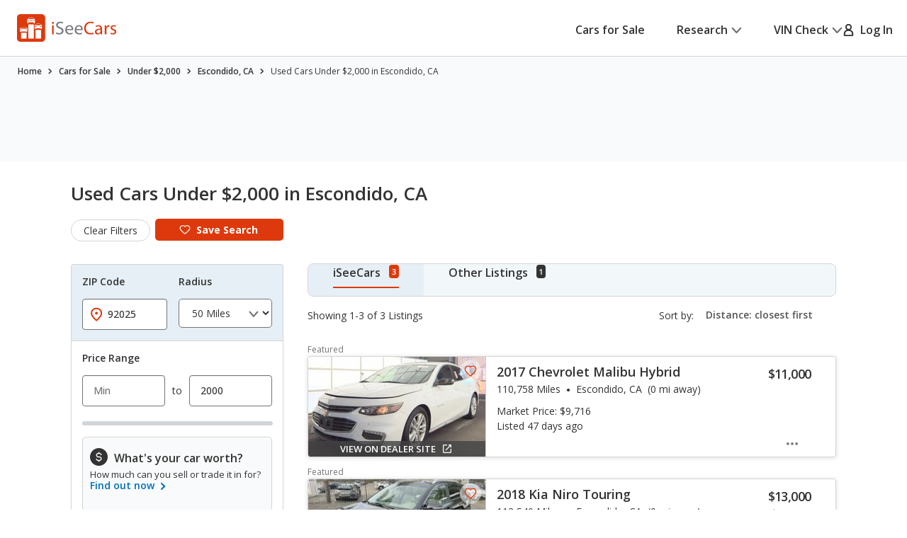

--- FILE ---
content_type: text/xml
request_url: https://sts.us-east-1.amazonaws.com/
body_size: 2054
content:
<AssumeRoleWithWebIdentityResponse xmlns="https://sts.amazonaws.com/doc/2011-06-15/">
  <AssumeRoleWithWebIdentityResult>
    <Audience>us-east-1:5b3bdc73-95c4-4d98-9c6d-d8827c9cc4e2</Audience>
    <AssumedRoleUser>
      <AssumedRoleId>AROAQIC2LZDDJOHMGZG6O:cwr</AssumedRoleId>
      <Arn>arn:aws:sts::017369385158:assumed-role/RUM-Monitor-us-east-1-017369385158-2222005809361-Unauth/cwr</Arn>
    </AssumedRoleUser>
    <Provider>cognito-identity.amazonaws.com</Provider>
    <Credentials>
      <AccessKeyId>ASIAQIC2LZDDCFWJ3YJW</AccessKeyId>
      <SecretAccessKey>FOggmUjZGgkrKK4AJTCd3REV0mgh9keFpPSjDJSV</SecretAccessKey>
      <SessionToken>IQoJb3JpZ2luX2VjEA0aCXVzLWVhc3QtMSJGMEQCIFNq94rxlWF/W846w3ilBveWbyrgQLNCclPcsE08s+bFAiBNjRwkUuIQGh02u/cApqrRq4fHN2Y/tq7c/hcJL3OyoSqPAwjV//////////8BEAAaDDAxNzM2OTM4NTE1OCIMIFoP6Tv4f/YXPILFKuMCbMTQ0ct3eckUugki+jXBjHHY3FTlwDAjPOZ0LEpRmT9jKCtwRq62xphUmR5efOx/1fXsxRFEUq2yCBz7lDcMklH0eNWowJJlxwV7tIUT1PXQ680qsdg2eqgqFHl8zbVAnyB6bPzyqGCq/IDWWGAqCbrJKg8ZiHmVrsHsC9ggcW68LvQEXE3VXIixh9N36pk+uAznvzuUkwO0Q4Y2Pdie9coUsUeGS42vWy48N3+Nlzqf+jA8sH6g8qKEb+8+nmbT0ifmdEnJkyGIw5iqom3nBZvVQMJ+DFi+GrDZycDtG7NFAFxv+m6Y9G9dpQNBvRHg7/1V7YK7T+xBYK4SbkE5ZBspGhd3hH8L82Wc7c+JgivEk3XjLVlyNtbEYQzChMFlQzCLzT0rGK4nIYObs39NlhcMH0fIPe808vVZQuJfkvJvqGaHw3ZtWKYRNqPplNx56pTvSBeS0+6luoHSLiXHkJCIxTDxxMbLBjqGAksztvfD/xAa5i57eThgmr07rg/Ax+NRJQ/RTZSOyxY/yf77UGv+l10Pmh0Ro/UonlLAhlDiME34H35yoN2Wr6kG1V/jCKHxWVJ0Ln4FyKEd8hs4t0YqS2AbafLn0X8ZEuOi4faZ1kYor10P7/uEbDEEw7Bh/EvWAO3xYCEMbCv3Xw9uJnj9Mx/jo0SFfCG9okNKEOwXVGBDfv4aa2hEJzto3EXKixONXKleJ7BPtNVCpCzsC11x5sDRwLz6P5XOF+1PIBAmUuhJB3Y47FHiIsXXcGst/QyIoURRTggOpO9PglNFt878OmEDcMX05jvhzm9FS3ID0hRFs4goZB/xWbV2KL/YeqE=</SessionToken>
      <Expiration>2026-01-22T05:07:13Z</Expiration>
    </Credentials>
    <SubjectFromWebIdentityToken>us-east-1:040b4bc8-c6c7-c10a-2e11-ecb6be07bcdc</SubjectFromWebIdentityToken>
  </AssumeRoleWithWebIdentityResult>
  <ResponseMetadata>
    <RequestId>8e00b778-f906-4554-89b5-55bb992e39bb</RequestId>
  </ResponseMetadata>
</AssumeRoleWithWebIdentityResponse>
